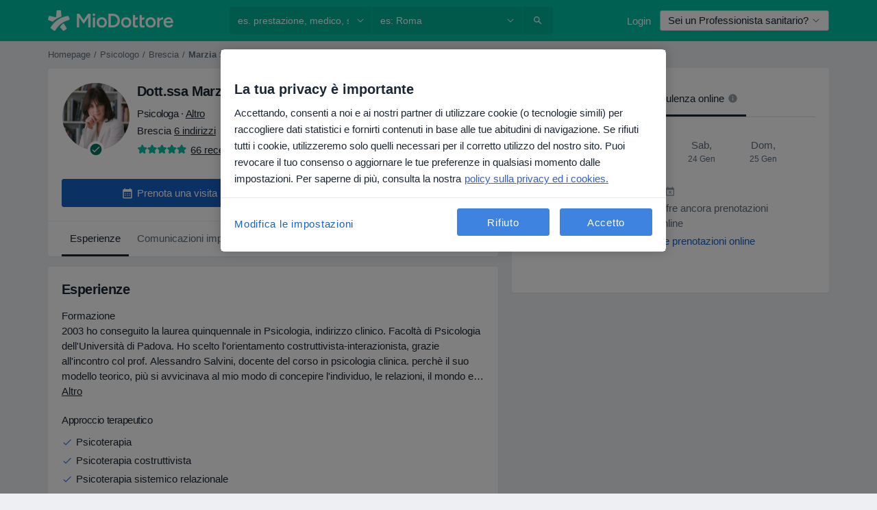

--- FILE ---
content_type: text/css; charset=utf-8
request_url: https://platform.docplanner.com/css/DoctorProfileThumbsUpDownModule-333b3a41.css
body_size: -99
content:
.thumbs-down[data-v-3bddf7ea]{transform:rotate(180deg)}
